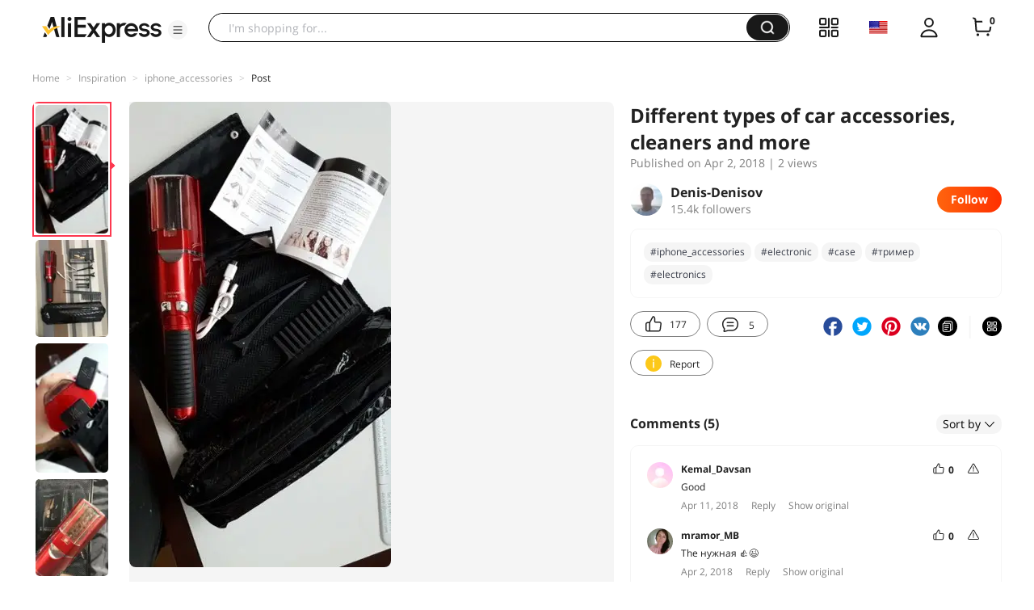

--- FILE ---
content_type: application/javascript
request_url: https://aplus.aliexpress.com/eg.js?t=1768741252847
body_size: -9
content:
window.goldlog=(window.goldlog||{});goldlog.Etag="hcfzIRDWLkoCARK8lrhzGQ8T";goldlog.stag=2;

--- FILE ---
content_type: application/javascript
request_url: https://aplus.aliexpress.com/eg.js?t=1768741250344
body_size: 73
content:
window.goldlog=(window.goldlog||{});goldlog.Etag="hcfzIfTJ7hsCARK8lrg8Nc25";goldlog.stag=2;